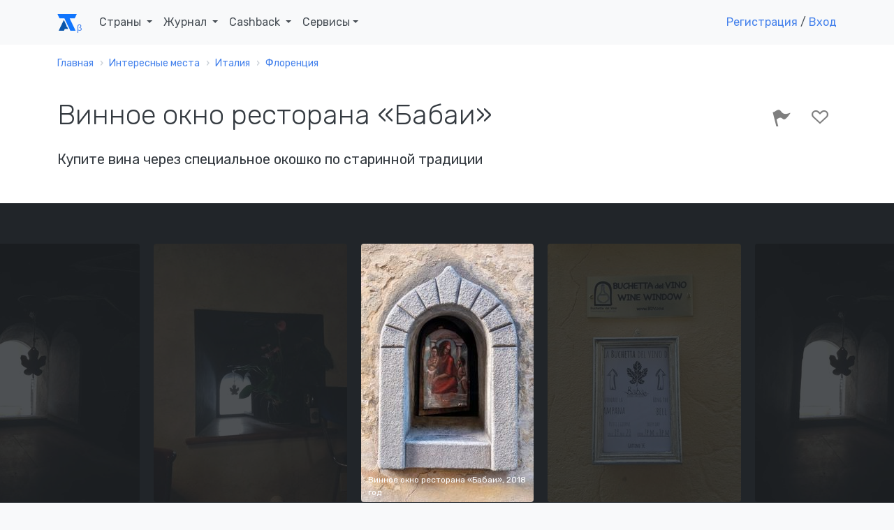

--- FILE ---
content_type: text/html; charset=UTF-8
request_url: https://account.travel/place/babae-wine-window.html
body_size: 14339
content:
<!doctype html>
<html lang="ru">

<head prefix="og: http://ogp.me/ns# article: http://ogp.me/ns/article#">
    <!-- Global site tag (gtag.js) - Google Analytics -->
<script async src="https://www.googletagmanager.com/gtag/js?id=UA-120297369-1"></script>
<script>
    window.dataLayer = window.dataLayer || [];
    function gtag(){dataLayer.push(arguments);}
    gtag('js', new Date());
    gtag('config', 'UA-120297369-1');
</script>

<!-- Yandex.Metrika counter -->
<script type="text/javascript" >
    (function(m,e,t,r,i,k,a){m[i]=m[i]||function(){(m[i].a=m[i].a||[]).push(arguments)};
        m[i].l=1*new Date();k=e.createElement(t),a=e.getElementsByTagName(t)[0],k.async=1,k.src=r,a.parentNode.insertBefore(k,a)})
    (window, document, "script", "https://mc.yandex.ru/metrika/tag.js", "ym");

    ym(49472917, "init", {
        clickmap:true,
        trackLinks:true,
        accurateTrackBounce:true,
        webvisor:true
    });
</script>
<noscript><div><img src="https://mc.yandex.ru/watch/49472917" style="position:absolute; left:-9999px;" alt="" /></div></noscript>
<!-- /Yandex.Metrika counter -->

<script type="text/javascript">!function(){var t=document.createElement("script");t.type="text/javascript",t.async=!0,t.src="https://vk.com/js/api/openapi.js?159",t.onload=function(){VK.Retargeting.Init("VK-RTRG-293596-5Tn77"),VK.Retargeting.Hit()},document.head.appendChild(t)}();</script><noscript><img src="https://vk.com/rtrg?p=VK-RTRG-293596-5Tn77" style="position:fixed; left:-999px;" alt=""/></noscript>
    <meta charset="UTF-8">
    <meta name="csrf-param" content="_csrf">
<meta name="csrf-token" content="65mWH0hHIdbWnNJHThlsKrWh7ewQPh5bF8EBc9bOKcHa_aF5ISlGlOD9pQN7KDtMgNWkwSFbXRJu7G9e5r5ggw==">
    <title>Винное окно ресторана «Бабаи»: где находится и что посмотреть рядом</title>
    <meta name="viewport" content="width=device-width, initial-scale=1.0">
    <link rel="icon" type="image/svg" sizes="128x128" href="/img/logo.svg">
    <link rel="icon" type="image/png" sizes="32x32" href="/img/favicon/favicon-32x32.png">
    <link rel="icon" type="image/png" sizes="16x16" href="/img/favicon/favicon-16x16.png">
    <link rel="mask-icon" href="/img/favicon/safari-pinned-tab.svg" color="#212529">
    <meta name="description" content="Винное окно ресторана «Бабаи» (Флоренция, Италия) — описание, фото и расположение на карте">
<meta property="og:locale" content="ru_RU">
<meta property="og:url" content="https://account.travel/place/babae-wine-window.html">
<meta property="og:title" content="Винное окно ресторана «Бабаи»: где находится и что посмотреть рядом">
<meta property="og:description" content="Винное окно ресторана «Бабаи» (Флоренция, Италия) — описание, фото и расположение на карте">
<meta property="og:image" content="https://assets.atlasobscura.com/media/W1siZiIsInVwbG9hZHMvcGxhY2VfaW1hZ2VzL2FlZTEzNGU1ODAwMzc2Y2QxNF9JTUdfMDEyOC5KUEciXSxbInAiLCJ0aHVtYiIsIjEyMDB4PiJdLFsicCIsImNvbnZlcnQiLCItcXVhbGl0eSA4MSAtYXV0by1vcmllbnQiXV0/IMG_0128.JPG">
<meta property="og:type" content="place">
<meta property="place:location:latitude" content="43.76849">
<meta property="place:location:longitude" content="11.247901">
<meta property="og:latitude" content="43.76849">
<meta property="og:longitude" content="11.247901">
<meta property="og:site_name" content="Аккаунт Тревел">
<meta property="og:updated_time" content="2021-11-11T18:53:59+03:00">
<meta name="twitter:card" content="summary_large_image">
<meta name="twitter:title" content="Винное окно ресторана «Бабаи»: где находится и что посмотреть рядом">
<meta name="twitter:description" content="Винное окно ресторана «Бабаи» (Флоренция, Италия) — описание, фото и расположение на карте">
<meta name="twitter:image" content="https://assets.atlasobscura.com/media/W1siZiIsInVwbG9hZHMvcGxhY2VfaW1hZ2VzL2FlZTEzNGU1ODAwMzc2Y2QxNF9JTUdfMDEyOC5KUEciXSxbInAiLCJ0aHVtYiIsIjEyMDB4PiJdLFsicCIsImNvbnZlcnQiLCItcXVhbGl0eSA4MSAtYXV0by1vcmllbnQiXV0/IMG_0128.JPG">
<meta name="twitter:site" content="@account_travel">
<meta name="twitter:creator" content="@account_travel">
<meta property="article:publisher" content="https://facebook.com/account.travel">
<meta property="article:published_time" content="2021-09-19T09:26:59+03:00">
<meta property="article:modified_time" content="2021-11-11T18:53:59+03:00">
<meta property="article:tag" content="путешествия">
<link href="https://account.travel/place/babae-wine-window.html.amp" rel="amphtml">
<link href="https://st.avsplow.com" rel="preconnect">
<link href="https://tp.media" rel="preconnect">
<link href="https://cdnjs.cloudflare.com" rel="preconnect">
<link href="https://account.travel/place/babae-wine-window.html" rel="canonical">
<link href="/css/place.css" rel="stylesheet">
<link href="/assets/5a22e6a7/simple-lightbox.min.css" rel="stylesheet">
<link href="/css/simple-lightbox.css" rel="stylesheet">
<link href="/assets/91794012/slick.css" rel="stylesheet">
<link href="/assets/91794012/slick-theme.css" rel="stylesheet">
<link href="/assets/5e4058ce/wikipedia.css" rel="stylesheet" media="all">
<link href="https://fonts.googleapis.com/css?family=Rubik:300,400,400i,500" rel="stylesheet" media="all">
<link href="/assets/29b645cd/css/socicon.css" rel="stylesheet" media="all">
<link href="/assets/29b645cd/css/entypo.css" rel="stylesheet" media="all">
<link href="/assets/29b645cd/css/theme.css" rel="stylesheet" media="all">
<link href="/assets/41a2ba7f/authchoice.css" rel="stylesheet"></head>

<body>
<div id="top-menu" class="nav-container " style="" itemscope itemtype="https://schema.org/WPHeader">
    <div class="container">
        <nav class="navbar navbar-expand-lg">
            <a class="navbar-brand" href="/">
                <svg width="28px" height="24px"><use xlink:href="/img/layout_elements.svg#logo"></use></svg>
            </a>
            <button class="navbar-toggler" type="button" data-toggle="collapse" data-target="#navbarNav" aria-controls="navbarNav" aria-expanded="false" aria-label="Toggle navigation">
                <i class="icon-menu h4"></i>
            </button>
            <div class="collapse navbar-collapse justify-content-between" id="navbarNav" itemscope itemtype="https://schema.org/SiteNavigationElement">
                <ul class="navbar-nav">
                    <li class="nav-item">
                        <span class="nav-link dropdown-toggle" role="button" data-toggle="dropdown" itemprop="name">
                            Страны
                            <link itemprop="url" href="/guide">
                        </span>
                        <div class="dropdown-menu">
                            <ul style="padding: 0 1em; list-style:none; max-width: 95vw;">
                                <li class="title-decorative mb-2">Популярные направления</li>
                                <li><a href="/guide/russia">🇷🇺 Россия</a></li>
                                <li><a href="/guide/georgia">🇬🇪 Грузия</a></li>
                                <li><a href="/guide/azerbaijan">🇦🇿 Азербайджан</a></li>
                                <li><a href="/guide/belarus">🇧🇾 Беларусь</a></li>
                                <li><a href="/guide/turkey">🇹🇷 Турция</a></li>
                                <li><a href="/guide/egypt">🇪🇬 Египет</a></li>
                                <li><a href="/guide/tunisia">🇹🇳 Тунис</a></li>
                                <li><a href="/guide/uae">🇦🇪 ОАЭ</a></li>

                                <li><a href="/guide" class="float-right">Все страны</a></li>
                            </ul>
                        </div>
                    </li>
                    <li class="nav-item dropdown">
                        <span class="nav-link dropdown-toggle" role="button" data-toggle="dropdown" itemprop="name">
                            Журнал
                            <link itemprop="url" href="/journal">
                        </span>
                        <div class="dropdown-menu">
                            <a class="dropdown-item" href="/journal/advices">
                                <span class="h6 mb-0">Советы туристам</span>
                                <p class="text-small text-muted">Полезные материалы от туристов со стажем</p>
                            </a>
                            <a class="dropdown-item" href="/journal/underwater">
                                <span class="h6 mb-0">Подводный мир</span>
                                <p class="text-small text-muted">Вместе изучаем жизнь под водой</p>
                            </a>
                            <a class="dropdown-item" href="/journal/places">
                                <span class="h6 mb-0">Удивительные места</span>
                                <p class="text-small text-muted">Вдохновляющие места нашей планеты</p>
                            </a>
                            <a class="dropdown-item" href="/journal/holidays">
                                <span class="h6 mb-0">Праздники</span>
                                <p class="text-small text-muted">Необычные праздники в разных странах</p>
                            </a>

                            <div class="dropdown-divider"></div>

                            <a class="dropdown-item" href="/journal">
                                <span class="h6 mb-0">Подробнее о журнале</span>
                            </a>
                        </div>
                    </li>
                    <li class="nav-item dropdown">
                        <span class="nav-link dropdown-toggle" role="button" data-toggle="dropdown" itemprop="name">
                            Cashback
                            <link itemprop="url" href="/cashback">
                        </span>
                        <div class="dropdown-menu">
                            <a class="dropdown-item" href="/cashback/aviasales">
                                <span class="h6 mb-0">Перелет</span>
                                <p class="text-small text-muted">1% от суммы авиабилетов</p>
                            </a>
                            <!--<a class="dropdown-item" href="/cashback/booking">
                                <span class="h6 mb-0">Проживание</span>
                                <p class="text-small text-muted">3% от суммы бронирования жилья</p>
                            </a>-->
                            <a class="dropdown-item" href="/cashback/excursions">
                                <span class="h6 mb-0">Экскурсии</span>
                                <p class="text-small text-muted">5% от суммы экскурсий</p>
                            </a>
                        </div>
                    </li>
                    <li class="nav-item dropdown">
                        <span class="nav-link dropdown-toggle" role="button" data-toggle="dropdown">Сервисы</span>
                        <div class="dropdown-menu">
                            <a class="dropdown-item" href="https://avia.account.travel/" target="_blank" itemprop="url">
                                <span class="h6 mb-0" itemprop="name">Поиск дешевых авиабилетов</span>
                            </a>
                            <a class="dropdown-item" href="/excursions" itemprop="url">
                                <span class="h6 mb-0" itemprop="name">Поиск экскурсий по всему миру</span>
                            </a>
                            <a class="dropdown-item" href="/author-tours" itemprop="url">
                                <span class="h6 mb-0" itemprop="name">Поиск авторских туров</span>
                            </a>
                            <a class="dropdown-item" href="/cruise" itemprop="url">
                                <span class="h6 mb-0" itemprop="name">Поиск круизов</span>
                            </a>
                            <a class="dropdown-item" href="/learn" itemprop="url">
                                <span class="h6 mb-0" itemprop="name">Школа туризма</span>
                            </a>
                        </div>
                    </li>
                </ul>

                                    <ul class="navbar-nav">
                        <li class="nav-item">
                            <a class="show-modal" href="#register-modal" rel="nofollow">Регистрация</a> /
                            <!--<span>&nbsp;или&nbsp;</span>-->
                            <a class="show-modal" href="#login-modal" rel="nofollow">Вход</a>
                        </li>
                    </ul>
                            </div>
        </nav>
    </div>
</div><div class="main-container">
    
<nav class="bg-white" aria-label="breadcrumb"><div class="container"><div class="row"><div class="col"><ol id="w0" class="breadcrumb" itemscope itemtype="https://schema.org/BreadcrumbList"><li class="breadcrumb-item" itemprop="itemListElement" itemscope itemtype="https://schema.org/ListItem"><a href="/" itemprop="item"><span itemprop="name">Главная</span></a><meta itemprop="position" content="0"></li><li class="breadcrumb-item" itemprop="itemListElement" itemscope itemtype="https://schema.org/ListItem"><a href="/destinations" itemprop="item"><span itemprop="name">Интересные места</span></a><meta itemprop="position" content="1"></li><li class="breadcrumb-item" itemprop="itemListElement" itemscope itemtype="https://schema.org/ListItem"><a href="/things-to-do/italy" itemprop="item"><span itemprop="name">Италия</span></a><meta itemprop="position" content="2"></li><li class="breadcrumb-item" itemprop="itemListElement" itemscope itemtype="https://schema.org/ListItem"><a href="/things-to-do/florence-italy" itemprop="item"><span itemprop="name">Флоренция</span></a><meta itemprop="position" content="3"></li></ol></div></div></div></nav>
<article itemscope itemtype="https://schema.org/Article">

<section class="bg-white space-sm pt-3">
    <div class="container">
        <div class="row justify-content-between">
            <div class="col-12 col-md-8 col-lg-7">
                <h1 itemprop="headline">Винное окно ресторана «Бабаи»</h1>

                
                                <h2 class="h5 mt-2">Купите вина через специальное окошко по старинной традиции</h2>
                            </div>
            <div class="col-12 col-md-4 text-right">
                <div id="user-lists" class="share-social-container h3">
<div class="share-social d-none">
    <label>Рассказать друзьям</label>
    <a class="vk-share socicon-vkontakte" href="#"></a>
    <a class="fb-share socicon-facebook" href="#"></a>
    <a class="tw-share socicon-twitter" href="#"></a>
</div>

<div class="toggle-actions">
<a     class="disabled show-modal" href="#login-modal"
      data-relation_type="AOP"
   data-relation_id="33376"
   data-type="BEE"
   rel="nofollow">
    <i class="icon-flag" data-toggle="tooltip" data-placement="top" data-trigger="hover" data-title="Я тут был"></i>
    </a>
<a     class="disabled show-modal" href="#login-modal"
      data-relation_type="AOP"
   data-relation_id="33376"
   data-type="WAN"
   rel="nofollow">
    <i class="icon-heart-outlined" data-toggle="tooltip" data-placement="top" data-trigger="hover" data-title="Хочу сюда"></i>
    </a>
</div></div>
            </div>
        </div>
    </div>
</section>

<section class="bg-dark space-sm" style="overflow-y: hidden;">
<div id="place-photos" class="d-none">
    <a class="cell" data-src="https://assets.atlasobscura.com/media/W1siZiIsInVwbG9hZHMvcGxhY2VfaW1hZ2VzL2FlZTEzNGU1ODAwMzc2Y2QxNF9JTUdfMDEyOC5KUEciXSxbInAiLCJ0aHVtYiIsIjEyMDB4PiJdLFsicCIsImNvbnZlcnQiLCItcXVhbGl0eSA4MSAtYXV0by1vcmllbnQiXV0/IMG_0128.JPG">
        <img alt="" src="https://img.account.travel/5XZ-m8oum7j0K9dN24jb0BRBKhpYs08WaQLFhXg6a8Q/resize:fill:0:370:0/gravity:ce/dpr:1/[base64].jpg" srcset="https://img.account.travel/iyS9ofS-cTsM-A-xaqOnWanHKqJr9FthbODqkzvhKss/resize:fill:0:370:0/gravity:ce/dpr:2/[base64].jpg 2x" class="img-fluid rounded" style="height:100%;" />
        <small class="caption"></small>
    </a>
    <a class="cell" data-src="https://assets.atlasobscura.com/media/[base64]/Babae%20Wine%20Door%202018.jpg">
        <img alt="Винное окно ресторана «Бабаи», 2018 год" src="https://img.account.travel/d84aopjrqmhLsuHUrK9e8EB2ylvH0jCRltJ2gHEfo6I/resize:fill:0:370:0/gravity:ce/dpr:1/[base64].jpg" srcset="https://img.account.travel/0HZBfcC6AByDmg_bah8YpY3GedIjLpryhnnSDfFVYNo/resize:fill:0:370:0/gravity:ce/dpr:2/[base64].jpg 2x" class="img-fluid rounded" style="height:100%;" />
        <small class="caption">Винное окно ресторана «Бабаи», 2018 год</small>
    </a>
    <a class="cell" data-src="https://assets.atlasobscura.com/media/[base64]/IMG_0125.JPG">
        <img alt="" src="https://img.account.travel/XL3kvV2otgY8-pFUnVf0loIm4N166BdULB04wysQOfc/resize:fill:0:370:0/gravity:ce/dpr:1/[base64].jpg" srcset="https://img.account.travel/zeF2zJvO9K2C19j7BxTy7tyV1SMUseXFiT61wPWJw8o/resize:fill:0:370:0/gravity:ce/dpr:2/[base64].jpg 2x" class="img-fluid rounded" style="height:100%;" />
        <small class="caption"></small>
    </a>
    <a class="cell" data-src="https://assets.atlasobscura.com/media/W1siZiIsInVwbG9hZHMvcGxhY2VfaW1hZ2VzL2FlZTEzNGU1ODAwMzc2Y2QxNF9JTUdfMDEyNy5KUEciXSxbInAiLCJ0aHVtYiIsIjEyMDB4PiJdLFsicCIsImNvbnZlcnQiLCItcXVhbGl0eSA4MSAtYXV0by1vcmllbnQiXV0/IMG_0127.JPG">
        <img alt="" src="https://img.account.travel/0Rp_bLt9-MSkdJE7RBNWE1IZ6Cqdm52BUmQNLQyZX84/resize:fill:0:370:0/gravity:ce/dpr:1/[base64].jpg" srcset="https://img.account.travel/EYAZlMHY-pbYMMvFeSgLCHp9TJv4SPO2zKIwpUzM3zw/resize:fill:0:370:0/gravity:ce/dpr:2/[base64].jpg 2x" class="img-fluid rounded" style="height:100%;" />
        <small class="caption"></small>
    </a>
    <a class="cell" data-src="https://assets.atlasobscura.com/media/[base64]/IMG_0128.JPG">
        <img alt="" src="https://img.account.travel/tm4ROMN8jc1Sb9151BX_bwb0fc4UuoVQMEpZTbKDOHo/resize:fill:0:370:0/gravity:ce/dpr:1/[base64].jpg" srcset="https://img.account.travel/mVUhXkcdt05tYvjKqUVxTw0dq9dFLtX_zd2Sj8ijaW0/resize:fill:0:370:0/gravity:ce/dpr:2/[base64].jpg 2x" class="img-fluid rounded" style="height:100%;" />
        <small class="caption"></small>
    </a>
    <a class="cell" data-src="https://assets.atlasobscura.com/media/W1siZiIsInVwbG9hZHMvcGxhY2VfaW1hZ2VzLzA3Y2I4MWE3NDE5NTMzYTAwZF9pbWFnZS5qcGciXSxbInAiLCJ0aHVtYiIsIjEyMDB4PiJdLFsicCIsImNvbnZlcnQiLCItcXVhbGl0eSA4MSAtYXV0by1vcmllbnQiXV0/image.jpg">
        <img alt="" src="https://img.account.travel/oTKbudYY-oVWfMPBb5GpHn4jTAUVxUV0MNM1jGx5c1Q/resize:fill:0:370:0/gravity:ce/dpr:1/[base64].jpg" srcset="https://img.account.travel/_G_4uoLnXHJfUNoAn41OVqLkUr-nP9h23eiBifa6r2c/resize:fill:0:370:0/gravity:ce/dpr:2/[base64].jpg 2x" class="img-fluid rounded" style="height:100%;" />
        <small class="caption"></small>
    </a>
    <a class="cell" data-src="https://assets.atlasobscura.com/media/[base64]/image.jpg">
        <img alt="" src="https://img.account.travel/fvdOH_Y6Qah3_ucJd_FtA6g1y0AkhYtM_MeqKVyPngw/resize:fill:0:370:0/gravity:ce/dpr:1/[base64].jpg" srcset="https://img.account.travel/Jwp4dVSwAxWSPNlzdcEmuchYfhTSH9GEkrwLEGJUOX4/resize:fill:0:370:0/gravity:ce/dpr:2/[base64].jpg 2x" class="img-fluid rounded" style="height:100%;" />
        <small class="caption"></small>
    </a>
    <a class="cell" data-src="https://assets.atlasobscura.com/media/[base64]/IMG_0124.JPG">
        <img alt="" src="https://img.account.travel/gMiOjDi0Rxgui1S6eEk8YITWJ2gCO2YqqoKkIHhCtHQ/resize:fill:0:370:0/gravity:ce/dpr:1/[base64].jpg" srcset="https://img.account.travel/zXAEvmJ37lNHfXh4q12It6Ft6JTcVHgndSLya1QqDiI/resize:fill:0:370:0/gravity:ce/dpr:2/[base64].jpg 2x" class="img-fluid rounded" style="height:100%;" />
        <small class="caption"></small>
    </a>
    <a class="cell" data-src="https://assets.atlasobscura.com/media/[base64]/IMG_0127.JPG">
        <img alt="" src="https://img.account.travel/d8Nz8jLEwG_XR1RJ1u6a8aFvO6PpSvRTRNH_h_5ctdw/resize:fill:0:370:0/gravity:ce/dpr:1/[base64].jpg" srcset="https://img.account.travel/dvYWWiPDmQ9SfnBpQBTF60S63Tk8IyWnzSxnQnk9Qz4/resize:fill:0:370:0/gravity:ce/dpr:2/[base64].jpg 2x" class="img-fluid rounded" style="height:100%;" />
        <small class="caption"></small>
    </a>
</div>
</section>

<section class="bg-white space-sm">
    <div class="container">
        <div class="row justify-content-between">
            <div class="col-12 col-lg-7">
                <div itemprop="articleBody">
<!--                    <meta itemprop="author" content="--><!--">-->
                    <meta itemprop="mainEntityOfPage" content="https://account.travel/place/babae-wine-window.html">
                    <meta itemprop="description" content="Винное окно ресторана «Бабаи» (Флоренция, Италия) — описание, фото и расположение на карте">
                    <meta itemprop="image" content="https://assets.atlasobscura.com/media/W1siZiIsInVwbG9hZHMvcGxhY2VfaW1hZ2VzL2FlZTEzNGU1ODAwMzc2Y2QxNF9JTUdfMDEyOC5KUEciXSxbInAiLCJ0aHVtYiIsIjEyMDB4PiJdLFsicCIsImNvbnZlcnQiLCItcXVhbGl0eSA4MSAtYXV0by1vcmllbnQiXV0/IMG_0128.JPG">
                    <meta itemprop="datePublished" content="2021-09-19T09:26:59+0300">
                    <meta itemprop="dateModified" content="2021-11-11T18:53:59+0300">

                    <span id="publisher" itemprop="publisher" itemscope itemtype="https://schema.org/Organization" class="d-none">
    <meta itemprop="name" content="Account Travel">
    <link itemprop="url" href="https://account.travel/">
    <span itemprop="logo" itemscope itemtype="https://schema.org/ImageObject">
        <link itemprop="url" href="/img/favicon/favicon-32x32.png">
        <link itemprop="image" href="/img/favicon/favicon-32x32.png">
        <meta itemprop="width" content="32">
        <meta itemprop="height" content="32">
    </span>
    <span itemprop="address" itemscope itemtype="https://schema.org/PostalAddress">
        <meta itemprop="addressLocality" content="Саранск, Россия">
        <meta itemprop="postalCode" content="430021">
        <meta itemprop="streetAddress" content="ул Семашко 11-18">
    </span>
    <meta itemprop="telephone" content="+79879951275">
</span>
                    <p>В районе Санто-Спирито можно выпить бокал вина традиционным флорентийским способом. В новом ресторане «Бабаи» открылось одно из некогда повсеместно распространенных винных окошек Флоренции. Хотя в наши дни большинство «buchette del vino» давно запечатано, когда-то покупка вина через окно была обычной частью местной жизни.</p><p>В 1559 году Козимо Медичи издал указ, разрешивший благородным семьям продавать вино с собственных виноградников прямо из своих дворцов, а не через таверны и трактиры. Любой прохожий мог постучать в специальное окошко на фасаде здания эпохи Возрождения и сказать, что хочет купить вина. Слуга забирал у клиента деньги и пустую бутылку, наполнял ее в погребе и передавал обратно на улицу.</p><p>По прошествии веков дворцы знати постепенно превращались в гостиницы или апартаменты, и к ХХ веку продажа вина через окошко стала лишь воспоминанием. Но флорентийский ресторан «Бабаи» решил возродить старинную традицию, открыв свое винное окно. Каждый вечер с семи до восьми часов в ресторане проходит «час винного окна», или «L’ora della Buchetta».</p><p>Но даже если винное окно закрыто, вы можете пройти и через маленькую деревянную дверь посмотреть на ожившую традицию, которая со временем едва не исчезла за слоями штукатурки.</p>
                                        <h2 class="mt-3">Полезно знать</h2>
                    <p>Ресторан закрыт по понедельникам, как и винное окно. Чтобы вас обслужили, позвоните в колокольчик в форме листа.</p>                    
                                            <div class="tags">
                                                            <a class="badge badge-primary text-uppercase" href="/category/wine">вино</a>
                                                            <a class="badge badge-primary text-uppercase" href="/category/restaurants">рестораны</a>
                                                    </div>
                    
                    <div class="mt-3 mb-3">
                    <noindex>
                        Авторы:
                                                    <a href="/user/bitari">Инга Луханина</a>,
                                                    <a href="/user/Kwyx">Ксения</a>                    </noindex>
                    </div>
                </div>
            </div>
            <div class="col-12 col-lg-4">
                                    <h2>Где остановиться</h2>
                                                                                <script src="//tp.media/content?0=0&1=10&currency=rub&promo_id=4285&shmarker=163917&campaign_id=101&trs=10239&search_host=hotel.account.travel%2Fhotels&locale=ru&draggable=true&disable_zoom=false&show_logo=false&scrollwheel=true&color=%234582EC&contrast_color=%23ffffff&width=1000&height=590&zoom=15&radius=60&lat=43.76849&lng=11.247901" charset="utf-8"></script>
                            </div>
        </div>
    </div>
</section>

<section>
    <div class="container">
        <h2>Места поблизости</h2>
        <ul class="row feature-list feature-list-sm">
                                            <li class="col-12 col-sm-6 col-md-4 col-lg-3">
                    <div class="card" itemscope itemtype="https://schema.org/BlogPosting" itemref="publisher">
            <a href="/place/la-specola.html" class="card-thumbnail" style="
            background-image: url(https://img.account.travel/62zy3A2TYFumBVIlx3Fhlz0aTSAAo07Jufg9gCL7020/resize:fill:300:200:0/gravity:ce/dpr:1/[base64].jpg);
            background-image: -webkit-image-set(url(https://img.account.travel/62zy3A2TYFumBVIlx3Fhlz0aTSAAo07Jufg9gCL7020/resize:fill:300:200:0/gravity:ce/dpr:1/[base64].jpg) 1x, url(https://img.account.travel/htJQYPmJVTeXk4qPmS08gFhHG0T2AB3PtQmBlxZ0tPk/resize:fill:300:200:0/gravity:ce/dpr:2/[base64].jpg) 2x);
            background-image: image-set(url(https://img.account.travel/62zy3A2TYFumBVIlx3Fhlz0aTSAAo07Jufg9gCL7020/resize:fill:300:200:0/gravity:ce/dpr:1/[base64].jpg) 1x, url(https://img.account.travel/htJQYPmJVTeXk4qPmS08gFhHG0T2AB3PtQmBlxZ0tPk/resize:fill:300:200:0/gravity:ce/dpr:2/[base64].jpg) 2x);">
        </a>
        <meta itemprop="image" content="https://img.account.travel/62zy3A2TYFumBVIlx3Fhlz0aTSAAo07Jufg9gCL7020/resize:fill:300:200:0/gravity:ce/dpr:1/[base64].jpg">
        <div class="card-body">
        <a href="/place/la-specola.html" itemprop="mainEntityOfPage">
            <h4 class="card-title mb-3 h4" itemprop="headline">Анатомическая коллекция «Ла-Спекола»</h4>        </a>
        <p class="card-text" itemprop="description">Крупнейшая и самая знаменитая восковая анатомическая коллекция в мире</p>
    </div>
    <meta itemprop="dateCreated" content="2019-09-05T00:01:59+0300">
    <meta itemprop="datePublished" content="2019-09-05T00:01:59+0300">
    <meta itemprop="dateModified" content="2020-02-08T04:55:00+0300">
</div>                </li>
                                            <li class="col-12 col-sm-6 col-md-4 col-lg-3">
                    <div class="card" itemscope itemtype="https://schema.org/BlogPosting" itemref="publisher">
            <a href="/place/the-buontalenti-grotto-florence-italy.html" class="card-thumbnail" style="
            background-image: url(https://img.account.travel/MgxqKKGGJrbYkAB0YFyDACN6D5_Riwodr9L-avoE-gA/resize:fill:300:200:0/gravity:ce/dpr:1/[base64].jpg);
            background-image: -webkit-image-set(url(https://img.account.travel/MgxqKKGGJrbYkAB0YFyDACN6D5_Riwodr9L-avoE-gA/resize:fill:300:200:0/gravity:ce/dpr:1/[base64].jpg) 1x, url(https://img.account.travel/iHVnVclYtLEnKTvY37NqjgE8Xv2Ym8uXJi0oa6UHTO8/resize:fill:300:200:0/gravity:ce/dpr:2/[base64].jpg) 2x);
            background-image: image-set(url(https://img.account.travel/MgxqKKGGJrbYkAB0YFyDACN6D5_Riwodr9L-avoE-gA/resize:fill:300:200:0/gravity:ce/dpr:1/[base64].jpg) 1x, url(https://img.account.travel/iHVnVclYtLEnKTvY37NqjgE8Xv2Ym8uXJi0oa6UHTO8/resize:fill:300:200:0/gravity:ce/dpr:2/[base64].jpg) 2x);">
        </a>
        <meta itemprop="image" content="https://img.account.travel/MgxqKKGGJrbYkAB0YFyDACN6D5_Riwodr9L-avoE-gA/resize:fill:300:200:0/gravity:ce/dpr:1/[base64].jpg">
        <div class="card-body">
        <a href="/place/the-buontalenti-grotto-florence-italy.html" itemprop="mainEntityOfPage">
            <h4 class="card-title mb-3 h4" itemprop="headline">Грот Буонталенти</h4>        </a>
        <p class="card-text" itemprop="description">Искусственная пещера XVI века, построенная посреди знаменитых флорентийских садов Боболи</p>
    </div>
    <meta itemprop="dateCreated" content="2019-06-09T19:51:17+0300">
    <meta itemprop="datePublished" content="2019-06-09T19:51:17+0300">
    <meta itemprop="dateModified" content="2023-03-05T12:10:29+0300">
</div>                </li>
                                            <li class="col-12 col-sm-6 col-md-4 col-lg-3">
                    <div class="card" itemscope itemtype="https://schema.org/BlogPosting" itemref="publisher">
            <a href="/place/vasari-corridor.html" class="card-thumbnail" style="
            background-image: url(https://img.account.travel/83yrwtK_t8GKBvEkziGJlrxvWOmw1lOEV3KBPKE4LTU/resize:fill:300:200:0/gravity:ce/dpr:1/[base64].jpg);
            background-image: -webkit-image-set(url(https://img.account.travel/83yrwtK_t8GKBvEkziGJlrxvWOmw1lOEV3KBPKE4LTU/resize:fill:300:200:0/gravity:ce/dpr:1/[base64].jpg) 1x, url(https://img.account.travel/YIMDA-cHPQqsdFnOQF9qsEqsmTLpEPZdMLtxOLUZjMA/resize:fill:300:200:0/gravity:ce/dpr:2/[base64].jpg) 2x);
            background-image: image-set(url(https://img.account.travel/83yrwtK_t8GKBvEkziGJlrxvWOmw1lOEV3KBPKE4LTU/resize:fill:300:200:0/gravity:ce/dpr:1/[base64].jpg) 1x, url(https://img.account.travel/YIMDA-cHPQqsdFnOQF9qsEqsmTLpEPZdMLtxOLUZjMA/resize:fill:300:200:0/gravity:ce/dpr:2/[base64].jpg) 2x);">
        </a>
        <meta itemprop="image" content="https://img.account.travel/83yrwtK_t8GKBvEkziGJlrxvWOmw1lOEV3KBPKE4LTU/resize:fill:300:200:0/gravity:ce/dpr:1/[base64].jpg">
        <div class="card-body">
        <a href="/place/vasari-corridor.html" itemprop="mainEntityOfPage">
            <h4 class="card-title mb-3 h4" itemprop="headline">Коридор Вазари</h4>        </a>
        <p class="card-text" itemprop="description">Окна этой знаменитой галереи были расширены, чтобы два диктатора смогли насладиться видом реки</p>
    </div>
    <meta itemprop="dateCreated" content="2019-07-31T19:40:05+0300">
    <meta itemprop="datePublished" content="2019-07-31T19:40:05+0300">
    <meta itemprop="dateModified" content="2020-04-30T09:14:52+0300">
</div>                </li>
                                            <li class="col-12 col-sm-6 col-md-4 col-lg-3">
                    <div class="card" itemscope itemtype="https://schema.org/BlogPosting" itemref="publisher">
            <a href="/place/la-specola-zoological-museum.html" class="card-thumbnail" style="
            background-image: url(https://img.account.travel/OhtcXomsZXCGmYoYo9360393DHxsIeiLZE0rNWubejc/resize:fill:300:200:0/gravity:ce/dpr:1/[base64].jpg);
            background-image: -webkit-image-set(url(https://img.account.travel/OhtcXomsZXCGmYoYo9360393DHxsIeiLZE0rNWubejc/resize:fill:300:200:0/gravity:ce/dpr:1/[base64].jpg) 1x, url(https://img.account.travel/agTTRWMO52IYFnREpwppneSDnOWOwHtHUZWYDgwMmXs/resize:fill:300:200:0/gravity:ce/dpr:2/[base64].jpg) 2x);
            background-image: image-set(url(https://img.account.travel/OhtcXomsZXCGmYoYo9360393DHxsIeiLZE0rNWubejc/resize:fill:300:200:0/gravity:ce/dpr:1/[base64].jpg) 1x, url(https://img.account.travel/agTTRWMO52IYFnREpwppneSDnOWOwHtHUZWYDgwMmXs/resize:fill:300:200:0/gravity:ce/dpr:2/[base64].jpg) 2x);">
        </a>
        <meta itemprop="image" content="https://img.account.travel/OhtcXomsZXCGmYoYo9360393DHxsIeiLZE0rNWubejc/resize:fill:300:200:0/gravity:ce/dpr:1/[base64].jpg">
        <div class="card-body">
        <a href="/place/la-specola-zoological-museum.html" itemprop="mainEntityOfPage">
            <h4 class="card-title mb-3 h4" itemprop="headline">Зоологический музей «Ла-Спекола»</h4>        </a>
        <p class="card-text" itemprop="description">Невероятная коллекция из 3 миллионов чучел животных в старейшем научном музее Европы</p>
    </div>
    <meta itemprop="dateCreated" content="2019-08-11T15:55:15+0300">
    <meta itemprop="datePublished" content="2019-08-11T15:55:15+0300">
    <meta itemprop="dateModified" content="2022-12-23T08:34:56+0300">
</div>                </li>
                    </ul>
    </div>
</section>

    <section class="bg-white">
        <div class="container">
            <script id="tripster-widget-585115" src="https://experience.tripster.ru/partner/widget.js?script_id=tripster-widget-585115&city=Florence&template=horizontal&order=top&width=100%25&num=3&features=logo&label=places&version=2&partner=account"></script>
        </div>
    </section>

    <section>
        <div class="container">
            <h2>Может быть интересно</h2>
            <ul class="row feature-list feature-list-sm">
                                                        <li class="col-12 col-sm-6 col-md-4 col-lg-3">
                        <div class="card" itemscope itemtype="https://schema.org/BlogPosting" itemref="publisher">
            <a href="/place/bodegas-guell.html" class="card-thumbnail" style="
            background-image: url(https://img.account.travel/e-2VFX8OUot33AEMaQCi0SIZCZqUc4jQHYu5gI6a9K0/resize:fill:300:200:0/gravity:ce/dpr:1/[base64].jpg);
            background-image: -webkit-image-set(url(https://img.account.travel/e-2VFX8OUot33AEMaQCi0SIZCZqUc4jQHYu5gI6a9K0/resize:fill:300:200:0/gravity:ce/dpr:1/[base64].jpg) 1x, url(https://img.account.travel/XoQ84YoLDJmp_QFi9_axHRFpwmapeu55PxPI8Akv_oI/resize:fill:300:200:0/gravity:ce/dpr:2/[base64].jpg) 2x);
            background-image: image-set(url(https://img.account.travel/e-2VFX8OUot33AEMaQCi0SIZCZqUc4jQHYu5gI6a9K0/resize:fill:300:200:0/gravity:ce/dpr:1/[base64].jpg) 1x, url(https://img.account.travel/XoQ84YoLDJmp_QFi9_axHRFpwmapeu55PxPI8Akv_oI/resize:fill:300:200:0/gravity:ce/dpr:2/[base64].jpg) 2x);">
        </a>
        <meta itemprop="image" content="https://img.account.travel/e-2VFX8OUot33AEMaQCi0SIZCZqUc4jQHYu5gI6a9K0/resize:fill:300:200:0/gravity:ce/dpr:1/[base64].jpg">
        <div class="card-body">
        <a href="/place/bodegas-guell.html" itemprop="mainEntityOfPage">
            <h4 class="card-title mb-3 h4" itemprop="headline">Винодельня Гуэля</h4>        </a>
        <p class="card-text" itemprop="description">Эта причудливая винодельня, построенная Антонио Гауди, выглядит как сказочный замок</p>
    </div>
    <meta itemprop="dateCreated" content="2019-07-07T19:21:42+0300">
    <meta itemprop="datePublished" content="2019-07-07T19:21:42+0300">
    <meta itemprop="dateModified" content="2022-10-25T15:59:26+0300">
</div>                    </li>
                            </ul>
        </div>
    </section>

</article>


<!--<div class="show-content-on-scroll" data-remote="--><!--" data-id="newsletter"></div>-->    <footer class="bg-gray footer-long text-light" itemscope itemtype="https://schema.org/WPFooter">
    <div class="container">
        <div class="row">
            <div class="col-12 col-md-8 order-md-2">
                <div class="row no-gutters">
                    <div class="col-6">
                        <p class="h6">Наши сервисы</p>
                        <ul id="footer-nav" class="list-unstyled" itemscope itemtype="https://schema.org/SiteNavigationElement">
                            <li itemprop="name">
                                <a href="/guide" itemprop="url">Информация по странам</a>
                            </li>
                            <li itemprop="name">
                                <a href="/learn" itemprop="url">Школа туризма</a>
                            </li>
                            <li itemprop="name">
                                <a href="https://avia.account.travel" itemprop="url">Подбор авиабилета</a>
                            </li>
                            <li itemprop="name">
                                <a href="/excursions" itemprop="url">Поиск экскурсий на русском</a>
                            </li>
                            <li itemprop="name">
                                <a href="/author-tours" itemprop="url">Поиск авторских туров</a>
                            </li>
                            <li itemprop="name">
                                <a href="/cruise" itemprop="url">Поиск круизов</a>
                            </li>
                        </ul>
                    </div>
                    <div class="col-6">
                        <p class="h6">Сотрудничество</p>
                        <ul class="list-unstyled">
                            <li>
                                <a href="/affiliate">Партнерская программа</a>
                            </li>
                        </ul>
                    </div>
                </div>
            </div>
            <div class="col-12 col-md-4 order-md-1">
                <svg class="mb-2 mt-4 mt-md-0" width="28px" height="24px"><use xlink:href="/img/layout_elements.svg#logo_white"></use></svg>
                <p>&copy; 2021 - 2026 Аккаунт Тревел</p>
                <p class="text-muted">При полном или частичном использовании материалов сайта прямая индексируемая гиперссылка на <a href="https://account.travel">account.travel</a> обязательна</p>

                <span id="publisher" itemprop="publisher" itemscope itemtype="https://schema.org/Organization" class="d-none">
    <meta itemprop="name" content="Account Travel">
    <link itemprop="url" href="https://account.travel/">
    <span itemprop="logo" itemscope itemtype="https://schema.org/ImageObject">
        <link itemprop="url" href="/img/favicon/favicon-32x32.png">
        <link itemprop="image" href="/img/favicon/favicon-32x32.png">
        <meta itemprop="width" content="32">
        <meta itemprop="height" content="32">
    </span>
    <span itemprop="address" itemscope itemtype="https://schema.org/PostalAddress">
        <meta itemprop="addressLocality" content="Саранск, Россия">
        <meta itemprop="postalCode" content="430021">
        <meta itemprop="streetAddress" content="ул Семашко 11-18">
    </span>
    <meta itemprop="telephone" content="+79879951275">
</span>
                <ul class="list-inline d-inline-block mr-2" style="font-size: large;">
                    <li class="list-inline-item"><a href="https://vk.com/account.travel" title="Наша группа ВКонтакте"><i class="socicon-vkontakte"></i></a></li>
                    <li class="list-inline-item"><a href="https://t.me/accountTravel" title="Чат в Телеграм"><i class="socicon-telegram"></i></a></li>
                </ul>

                <a target="_blank" href="https://zen.yandex.ru/account_travel" rel="nofollow" class="d-inline-block align-top" id="dzen-logo" title="Дзен канал">
                    <svg width="80" height="20"><use xlink:href="/img/layout_elements.svg#dzen"></use></svg>
                </a>
            </div>
        </div>
    </div>
</footer></div>
    <div class="modal fade" id="login-modal" tabindex="-1" role="dialog" style="display: none;" aria-hidden="true">
    <div class="modal-dialog modal-center-viewport" role="document">
        <div class="modal-content">
            <div class="modal-header modal-header-borderless justify-content-end pl-3">
                <p class="h3 mb-0">Авторизация</p>
                <button type="button" class="close" data-dismiss="modal" aria-label="Close">
                    <span aria-hidden="true"><i class="icon-cross"></i></span>
                </button>
            </div>
            <div class="modal-body pl-3 pr-3">
                <form id="modal-login-form" action="/site/login-modal" method="post" data-form-name="LoginForm">
                <div class="form-group field-loginform-username">
                    <label for="loginform-username">Email</label>
                    <small class="float-right" style="padding-top: 4px;">Нет аккаунта? <a class="show-modal" href="#register-modal" tabindex="-1">Регистрация</a></small>
                    <input type="text" id="loginform-username" class="form-control" name="LoginForm[username]" value="" placeholder="vasya-pupkin@example.com" autofocus>
                    <div class="invalid-feedback"></div>
                </div>

                <div class="form-group">
                    <label for="loginform-password">Пароль</label>
                    <small class="float-right" style="padding-top: 4px;"><a href="/reset-password" target="_blank" tabindex="-1">Забыли пароль?</a></small>
                    <input type="password" id="loginform-password" class="form-control" name="LoginForm[password]" value="">
                    <div class="invalid-feedback"></div>
                </div>

                <div class="row">
                    <div class="col-6">
                        <div class="form-group field-loginform-rememberme">
                            <div class="custom-control custom-checkbox">
                                <input type="hidden" name="LoginForm[rememberMe]" value="0">
                                <input type="checkbox" id="loginform-rememberme" class="custom-control-input" name="LoginForm[rememberMe]" value="1" checked="">
                                <label class="custom-control-label" for="loginform-rememberme">Запомнить на месяц</label>
                            </div>
                            <div class="invalid-feedback"></div>
                        </div>
                    </div>
                    <div class="col-6">
                        <div class="form-group">
                            <button type="submit" class="btn btn-block btn-success" name="login-button">Войти</button>                        </div>
                    </div>
                </div>
                </form>

                <div id="w1"><ul class="auth-clients"><li><a class="vkontakte auth-link" href="/social/auth?authclient=vk" title="VKontakte"><span class="auth-icon vkontakte"></span></a></li><li><a class="facebook auth-link" href="/social/auth?authclient=facebook" title="Facebook" data-popup-width="860" data-popup-height="480"><span class="auth-icon facebook"></span></a></li><li><a class="google auth-link" href="/social/auth?authclient=google" title="Google"><span class="auth-icon google"></span></a></li></ul></div>            </div>
        </div>
    </div>
</div>    <div class="modal fade" id="register-modal" tabindex="-1" role="dialog" style="display: none;" aria-hidden="true">
    <div class="modal-dialog modal-center-viewport" role="document">
        <div class="modal-content">
            <div class="modal-header modal-header-borderless justify-content-end pl-3">
                <p class="h3 mb-0">Регистрация</p>
                <button type="button" class="close" data-dismiss="modal" aria-label="Close">
                    <span aria-hidden="true"><i class="icon-cross"></i></span>
                </button>
            </div>
            <div class="modal-body pl-3 pr-3">
                <form id="modal-register-form" action="/site/register-modal" method="post" data-form-name="RegisterForm">
                    <div class="form-group field-registerform-email">
                        <input type="text" class="form-control" name="RegisterForm[email]" value="" placeholder="vasya-pupkin@example.com" autofocus>
                        <div class="invalid-feedback"></div>
                    </div>

                    <div class="form-group">
                        <input type="password" class="form-control" name="RegisterForm[password]" value="" placeholder="********">
                        <div class="invalid-feedback"></div>
                    </div>

                    <div class="form-group">
                        <button type="submit" class="btn btn-block btn-success" name="register-button">Создать Аккаунт</button>                    </div>

                    <div class="small text-center">Уже есть аккаунт? <a class="show-modal" href="#login-modal" tabindex="-1">Войти</a></div>
                </form>

                <div id="w2"><ul class="auth-clients"><li><a class="vkontakte auth-link" href="/social/auth?authclient=vk" title="VKontakte"><span class="auth-icon vkontakte"></span></a></li><li><a class="facebook auth-link" href="/social/auth?authclient=facebook" title="Facebook" data-popup-width="860" data-popup-height="480"><span class="auth-icon facebook"></span></a></li><li><a class="google auth-link" href="/social/auth?authclient=google" title="Google"><span class="auth-icon google"></span></a></li></ul></div>            </div>
        </div>
    </div>
</div><script src="/js/share.js"></script>
<script src="/assets/5892dd8e/jquery.js"></script>
<script src="/assets/5a22e6a7/simple-lightbox.jquery.min.js"></script>
<script src="/assets/91794012/slick.min.js"></script>
<script src="/assets/5e4058ce/jquery.wikipedia.js"></script>
<script src="/js/place-aop.js"></script>
<script src="/assets/d48af50/yii.js"></script>
<script src="/assets/29b645cd/js/aos.js"></script>
<script src="/assets/29b645cd/js/flatpickr.min.js"></script>
<script src="https://unpkg.com/flatpickr@4.6.13/dist/l10n/ru.js"></script>
<script src="/assets/29b645cd/js/popper.min.js"></script>
<script src="/assets/29b645cd/js/jquery.smartWizard.min.js"></script>
<script src="/assets/29b645cd/js/scrollMonitor.js"></script>
<script src="/assets/29b645cd/js/smooth-scroll.polyfills.min.js"></script>
<script src="/assets/29b645cd/js/prism.js"></script>
<script src="/assets/29b645cd/js/zoom.min.js"></script>
<script src="/assets/29b645cd/js/bootstrap.js"></script>
<script src="/assets/29b645cd/js/theme.js"></script>
<script src="/js/main.js"></script>
<script src="/assets/41a2ba7f/authchoice.js"></script>
<script>jQuery(function ($) {
jQuery('#w1').authchoice();
jQuery('#w2').authchoice();
});</script>
<script type="text/javascript">
    setTimeout(function () {
        var options = {
            // telegram: "accountTravel",
            telegram: "alnidok",
            vkontakte: "account.travel",
            email: "support@account.travel",
            company_logo_url: "//account.travel/img/logo.svg",
            greeting_message: "Если вам что-то не ясно - спрашивайте ;)",
            call_to_action: "Нужна помощь?",
            button_color: "#666666",
            position: "right",
            order: "vkontakte,telegram,email",
        };
        var proto = document.location.protocol, host = "getbutton.io", url = proto + "//static." + host;
        var s = document.createElement('script'); s.type = 'text/javascript'; s.async = true; s.src = url + '/widget-send-button/js/init.js';
        s.onload = function () { WhWidgetSendButton.init(host, proto, options); };
        var x = document.getElementsByTagName('script')[0]; x.parentNode.insertBefore(s, x);
    }, 60000);
</script>

<!--<script type="text/javascript" src="https://vk.com/js/api/openapi.js?158"></script>

<div id="vk_community_messages"></div>
<script type="text/javascript">
    VK.Widgets.CommunityMessages("vk_community_messages", 161599232, {tooltipButtonText: "Нужна помощь?"});
</script>-->
</body>
</html>
